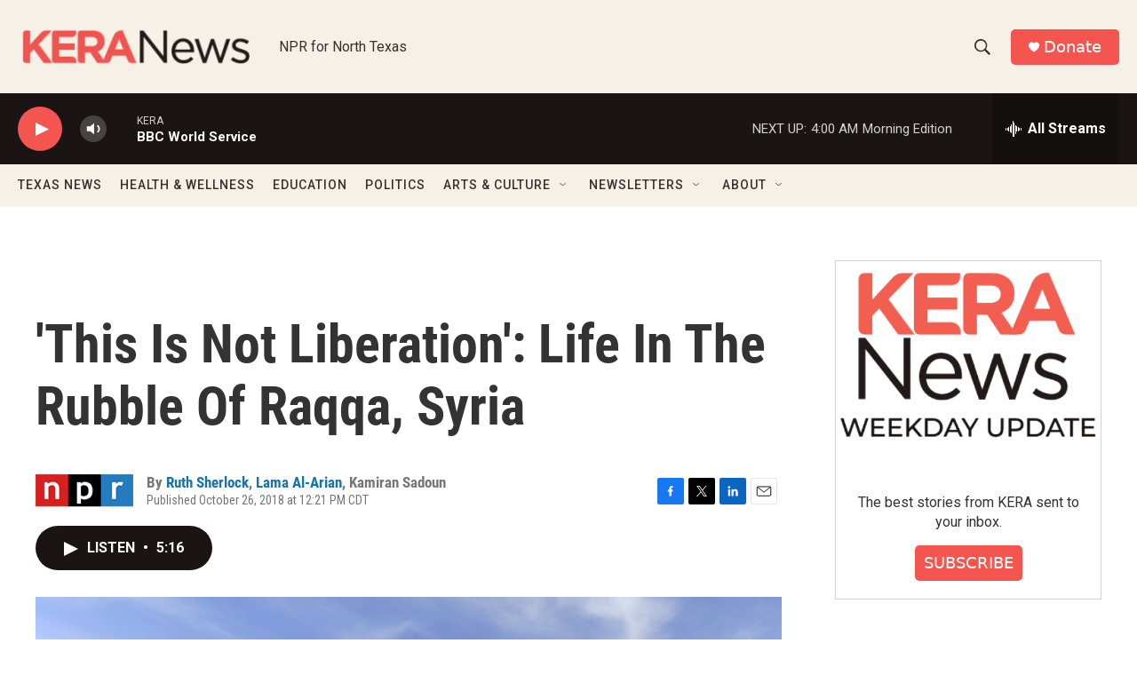

--- FILE ---
content_type: text/html; charset=utf-8
request_url: https://www.google.com/recaptcha/api2/aframe
body_size: 267
content:
<!DOCTYPE HTML><html><head><meta http-equiv="content-type" content="text/html; charset=UTF-8"></head><body><script nonce="Df8QjwqHyL6YE2cgLex99A">/** Anti-fraud and anti-abuse applications only. See google.com/recaptcha */ try{var clients={'sodar':'https://pagead2.googlesyndication.com/pagead/sodar?'};window.addEventListener("message",function(a){try{if(a.source===window.parent){var b=JSON.parse(a.data);var c=clients[b['id']];if(c){var d=document.createElement('img');d.src=c+b['params']+'&rc='+(localStorage.getItem("rc::a")?sessionStorage.getItem("rc::b"):"");window.document.body.appendChild(d);sessionStorage.setItem("rc::e",parseInt(sessionStorage.getItem("rc::e")||0)+1);localStorage.setItem("rc::h",'1769073689733');}}}catch(b){}});window.parent.postMessage("_grecaptcha_ready", "*");}catch(b){}</script></body></html>